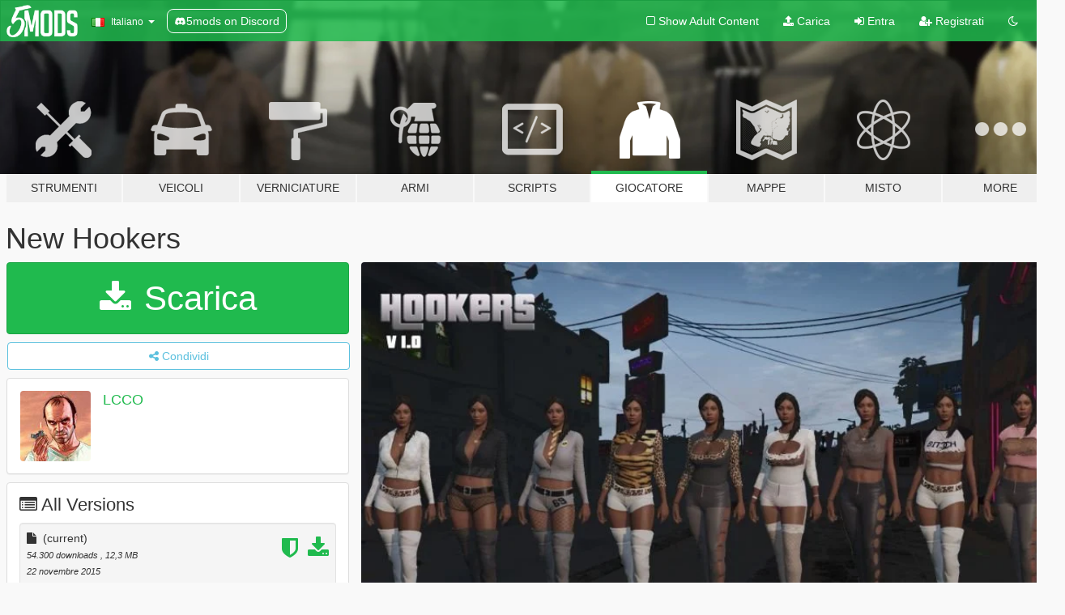

--- FILE ---
content_type: text/html; charset=utf-8
request_url: https://it.gta5-mods.com/player/hookers
body_size: 12513
content:

<!DOCTYPE html>
<html lang="it" dir="ltr">
<head>
	<title>
		New Hookers - GTA5-Mods.com
	</title>


	<meta charset="utf-8">
	<meta name="viewport" content="width=320, initial-scale=1.0, maximum-scale=1.0">
	<meta http-equiv="X-UA-Compatible" content="IE=edge">
	<meta name="msapplication-config" content="none">
	<meta name="theme-color" content="#20ba4e">
	<meta name="msapplication-navbutton-color" content="#20ba4e">
	<meta name="apple-mobile-web-app-capable" content="yes">
	<meta name="apple-mobile-web-app-status-bar-style" content="#20ba4e">
	<meta name="csrf-param" content="authenticity_token" />
<meta name="csrf-token" content="ThV0qIVu6TljA8QGJCIkVhsuOWoOarJ6EEqkYRZeb4wnqEl0x9yQHJzYS3y+NGjrTt/I7vBTfqMZGSm6hXO0KQ==" />
	    <!--suppress ALL -->

    <meta property="og:url" content="https://it.gta5-mods.com/player/hookers">
    <meta property="og:title" content="New Hookers">
    <meta property="og:description" content="TEXTURE MOD for s_f_y_hooker_03  - retextured all clothes - some skin textures are not perfectly adjusted   USE OPEN IV  &amp;gt; copy &amp;amp; replace the downloaded file  GTA V\update\x64\dlcpacks\mppatchesng\dlc.rpf\x64\models\cdimages\mppatches.rpf\  Backup included  Enjoy :)">
    <meta property="og:site_name" content="GTA5-Mods.com">
    <meta property="og:image" content="https://img.gta5-mods.com/q75/images/hookers/f2fb9e-coverr 01.JPG">

    <meta name="twitter:card" content="summary_large_image">
    <meta name="twitter:site" content="@5mods">
    <meta name="twitter:title" content="New Hookers">
    <meta name="twitter:description" content="TEXTURE MOD for s_f_y_hooker_03  - retextured all clothes - some skin textures are not perfectly adjusted   USE OPEN IV  &amp;gt; copy &amp;amp; replace the downloaded file  GTA V\update\x64\dlcpacks\mppatchesng\dlc.rpf\x64\models\cdimages\mppatches.rpf\  Backup included  Enjoy :)">
    <meta name="twitter:image" content="https://img.gta5-mods.com/q75/images/hookers/f2fb9e-coverr 01.JPG">


	<link rel="shortcut icon" type="image/x-icon" href="https://images.gta5-mods.com/icons/favicon.png">
	<link rel="stylesheet" media="screen" href="/assets/application-7e510725ebc5c55e88a9fd87c027a2aa9e20126744fbac89762e0fd54819c399.css" />
	    <link rel="alternate" hreflang="id" href="https://id.gta5-mods.com/player/hookers">
    <link rel="alternate" hreflang="ms" href="https://ms.gta5-mods.com/player/hookers">
    <link rel="alternate" hreflang="bg" href="https://bg.gta5-mods.com/player/hookers">
    <link rel="alternate" hreflang="ca" href="https://ca.gta5-mods.com/player/hookers">
    <link rel="alternate" hreflang="cs" href="https://cs.gta5-mods.com/player/hookers">
    <link rel="alternate" hreflang="da" href="https://da.gta5-mods.com/player/hookers">
    <link rel="alternate" hreflang="de" href="https://de.gta5-mods.com/player/hookers">
    <link rel="alternate" hreflang="el" href="https://el.gta5-mods.com/player/hookers">
    <link rel="alternate" hreflang="en" href="https://www.gta5-mods.com/player/hookers">
    <link rel="alternate" hreflang="es" href="https://es.gta5-mods.com/player/hookers">
    <link rel="alternate" hreflang="fr" href="https://fr.gta5-mods.com/player/hookers">
    <link rel="alternate" hreflang="gl" href="https://gl.gta5-mods.com/player/hookers">
    <link rel="alternate" hreflang="ko" href="https://ko.gta5-mods.com/player/hookers">
    <link rel="alternate" hreflang="hi" href="https://hi.gta5-mods.com/player/hookers">
    <link rel="alternate" hreflang="it" href="https://it.gta5-mods.com/player/hookers">
    <link rel="alternate" hreflang="hu" href="https://hu.gta5-mods.com/player/hookers">
    <link rel="alternate" hreflang="mk" href="https://mk.gta5-mods.com/player/hookers">
    <link rel="alternate" hreflang="nl" href="https://nl.gta5-mods.com/player/hookers">
    <link rel="alternate" hreflang="nb" href="https://no.gta5-mods.com/player/hookers">
    <link rel="alternate" hreflang="pl" href="https://pl.gta5-mods.com/player/hookers">
    <link rel="alternate" hreflang="pt-BR" href="https://pt.gta5-mods.com/player/hookers">
    <link rel="alternate" hreflang="ro" href="https://ro.gta5-mods.com/player/hookers">
    <link rel="alternate" hreflang="ru" href="https://ru.gta5-mods.com/player/hookers">
    <link rel="alternate" hreflang="sl" href="https://sl.gta5-mods.com/player/hookers">
    <link rel="alternate" hreflang="fi" href="https://fi.gta5-mods.com/player/hookers">
    <link rel="alternate" hreflang="sv" href="https://sv.gta5-mods.com/player/hookers">
    <link rel="alternate" hreflang="vi" href="https://vi.gta5-mods.com/player/hookers">
    <link rel="alternate" hreflang="tr" href="https://tr.gta5-mods.com/player/hookers">
    <link rel="alternate" hreflang="uk" href="https://uk.gta5-mods.com/player/hookers">
    <link rel="alternate" hreflang="zh-CN" href="https://zh.gta5-mods.com/player/hookers">

  <script src="/javascripts/ads.js"></script>

		<!-- Nexus Google Tag Manager -->
		<script nonce="true">
//<![CDATA[
				window.dataLayer = window.dataLayer || [];

						window.dataLayer.push({
								login_status: 'Guest',
								user_id: undefined,
								gta5mods_id: undefined,
						});

//]]>
</script>
		<script nonce="true">
//<![CDATA[
				(function(w,d,s,l,i){w[l]=w[l]||[];w[l].push({'gtm.start':
				new Date().getTime(),event:'gtm.js'});var f=d.getElementsByTagName(s)[0],
				j=d.createElement(s),dl=l!='dataLayer'?'&l='+l:'';j.async=true;j.src=
				'https://www.googletagmanager.com/gtm.js?id='+i+dl;f.parentNode.insertBefore(j,f);
				})(window,document,'script','dataLayer','GTM-KCVF2WQ');

//]]>
</script>		<!-- End Nexus Google Tag Manager -->
</head>
<body class=" it">
	<!-- Google Tag Manager (noscript) -->
	<noscript><iframe src="https://www.googletagmanager.com/ns.html?id=GTM-KCVF2WQ"
										height="0" width="0" style="display:none;visibility:hidden"></iframe></noscript>
	<!-- End Google Tag Manager (noscript) -->

<div id="page-cover"></div>
<div id="page-loading">
	<span class="graphic"></span>
	<span class="message">Caricamento...</span>
</div>

<div id="page-cover"></div>

<nav id="main-nav" class="navbar navbar-default">
  <div class="container">
    <div class="navbar-header">
      <a class="navbar-brand" href="/"></a>

      <ul class="nav navbar-nav">
        <li id="language-dropdown" class="dropdown">
          <a href="#language" class="dropdown-toggle" data-toggle="dropdown">
            <span class="famfamfam-flag-it icon"></span>&nbsp;
            <span class="language-name">Italiano</span>
            <span class="caret"></span>
          </a>

          <ul class="dropdown-menu dropdown-menu-with-footer">
                <li>
                  <a href="https://id.gta5-mods.com/player/hookers">
                    <span class="famfamfam-flag-id"></span>
                    <span class="language-name">Bahasa Indonesia</span>
                  </a>
                </li>
                <li>
                  <a href="https://ms.gta5-mods.com/player/hookers">
                    <span class="famfamfam-flag-my"></span>
                    <span class="language-name">Bahasa Melayu</span>
                  </a>
                </li>
                <li>
                  <a href="https://bg.gta5-mods.com/player/hookers">
                    <span class="famfamfam-flag-bg"></span>
                    <span class="language-name">Български</span>
                  </a>
                </li>
                <li>
                  <a href="https://ca.gta5-mods.com/player/hookers">
                    <span class="famfamfam-flag-catalonia"></span>
                    <span class="language-name">Català</span>
                  </a>
                </li>
                <li>
                  <a href="https://cs.gta5-mods.com/player/hookers">
                    <span class="famfamfam-flag-cz"></span>
                    <span class="language-name">Čeština</span>
                  </a>
                </li>
                <li>
                  <a href="https://da.gta5-mods.com/player/hookers">
                    <span class="famfamfam-flag-dk"></span>
                    <span class="language-name">Dansk</span>
                  </a>
                </li>
                <li>
                  <a href="https://de.gta5-mods.com/player/hookers">
                    <span class="famfamfam-flag-de"></span>
                    <span class="language-name">Deutsch</span>
                  </a>
                </li>
                <li>
                  <a href="https://el.gta5-mods.com/player/hookers">
                    <span class="famfamfam-flag-gr"></span>
                    <span class="language-name">Ελληνικά</span>
                  </a>
                </li>
                <li>
                  <a href="https://www.gta5-mods.com/player/hookers">
                    <span class="famfamfam-flag-gb"></span>
                    <span class="language-name">English</span>
                  </a>
                </li>
                <li>
                  <a href="https://es.gta5-mods.com/player/hookers">
                    <span class="famfamfam-flag-es"></span>
                    <span class="language-name">Español</span>
                  </a>
                </li>
                <li>
                  <a href="https://fr.gta5-mods.com/player/hookers">
                    <span class="famfamfam-flag-fr"></span>
                    <span class="language-name">Français</span>
                  </a>
                </li>
                <li>
                  <a href="https://gl.gta5-mods.com/player/hookers">
                    <span class="famfamfam-flag-es-gl"></span>
                    <span class="language-name">Galego</span>
                  </a>
                </li>
                <li>
                  <a href="https://ko.gta5-mods.com/player/hookers">
                    <span class="famfamfam-flag-kr"></span>
                    <span class="language-name">한국어</span>
                  </a>
                </li>
                <li>
                  <a href="https://hi.gta5-mods.com/player/hookers">
                    <span class="famfamfam-flag-in"></span>
                    <span class="language-name">हिन्दी</span>
                  </a>
                </li>
                <li>
                  <a href="https://it.gta5-mods.com/player/hookers">
                    <span class="famfamfam-flag-it"></span>
                    <span class="language-name">Italiano</span>
                  </a>
                </li>
                <li>
                  <a href="https://hu.gta5-mods.com/player/hookers">
                    <span class="famfamfam-flag-hu"></span>
                    <span class="language-name">Magyar</span>
                  </a>
                </li>
                <li>
                  <a href="https://mk.gta5-mods.com/player/hookers">
                    <span class="famfamfam-flag-mk"></span>
                    <span class="language-name">Македонски</span>
                  </a>
                </li>
                <li>
                  <a href="https://nl.gta5-mods.com/player/hookers">
                    <span class="famfamfam-flag-nl"></span>
                    <span class="language-name">Nederlands</span>
                  </a>
                </li>
                <li>
                  <a href="https://no.gta5-mods.com/player/hookers">
                    <span class="famfamfam-flag-no"></span>
                    <span class="language-name">Norsk</span>
                  </a>
                </li>
                <li>
                  <a href="https://pl.gta5-mods.com/player/hookers">
                    <span class="famfamfam-flag-pl"></span>
                    <span class="language-name">Polski</span>
                  </a>
                </li>
                <li>
                  <a href="https://pt.gta5-mods.com/player/hookers">
                    <span class="famfamfam-flag-br"></span>
                    <span class="language-name">Português do Brasil</span>
                  </a>
                </li>
                <li>
                  <a href="https://ro.gta5-mods.com/player/hookers">
                    <span class="famfamfam-flag-ro"></span>
                    <span class="language-name">Română</span>
                  </a>
                </li>
                <li>
                  <a href="https://ru.gta5-mods.com/player/hookers">
                    <span class="famfamfam-flag-ru"></span>
                    <span class="language-name">Русский</span>
                  </a>
                </li>
                <li>
                  <a href="https://sl.gta5-mods.com/player/hookers">
                    <span class="famfamfam-flag-si"></span>
                    <span class="language-name">Slovenščina</span>
                  </a>
                </li>
                <li>
                  <a href="https://fi.gta5-mods.com/player/hookers">
                    <span class="famfamfam-flag-fi"></span>
                    <span class="language-name">Suomi</span>
                  </a>
                </li>
                <li>
                  <a href="https://sv.gta5-mods.com/player/hookers">
                    <span class="famfamfam-flag-se"></span>
                    <span class="language-name">Svenska</span>
                  </a>
                </li>
                <li>
                  <a href="https://vi.gta5-mods.com/player/hookers">
                    <span class="famfamfam-flag-vn"></span>
                    <span class="language-name">Tiếng Việt</span>
                  </a>
                </li>
                <li>
                  <a href="https://tr.gta5-mods.com/player/hookers">
                    <span class="famfamfam-flag-tr"></span>
                    <span class="language-name">Türkçe</span>
                  </a>
                </li>
                <li>
                  <a href="https://uk.gta5-mods.com/player/hookers">
                    <span class="famfamfam-flag-ua"></span>
                    <span class="language-name">Українська</span>
                  </a>
                </li>
                <li>
                  <a href="https://zh.gta5-mods.com/player/hookers">
                    <span class="famfamfam-flag-cn"></span>
                    <span class="language-name">中文</span>
                  </a>
                </li>
          </ul>
        </li>
        <li class="discord-link">
          <a href="https://discord.gg/2PR7aMzD4U" target="_blank" rel="noreferrer">
            <img src="https://images.gta5-mods.com/site/discord-header.svg" height="15px" alt="">
            <span>5mods on Discord</span>
          </a>
        </li>
      </ul>
    </div>

    <ul class="nav navbar-nav navbar-right">
        <li>
          <a href="/adult_filter" title="Light mode">
              <span class="fa fa-square-o"></span>
            <span>Show Adult <span class="adult-filter__content-text">Content</span></span>
          </a>
        </li>
      <li class="hidden-xs">
        <a href="/upload">
          <span class="icon fa fa-upload"></span>
          Carica
        </a>
      </li>

        <li>
          <a href="/login?r=/player/hookers">
            <span class="icon fa fa-sign-in"></span>
            <span class="login-text">Entra</span>
          </a>
        </li>

        <li class="hidden-xs">
          <a href="/register?r=/player/hookers">
            <span class="icon fa fa-user-plus"></span>
            Registrati
          </a>
        </li>

        <li>
            <a href="/dark_mode" title="Dark mode">
              <span class="fa fa-moon-o"></span>
            </a>
        </li>

      <li id="search-dropdown">
        <a href="#search" class="dropdown-toggle" data-toggle="dropdown">
          <span class="fa fa-search"></span>
        </a>

        <div class="dropdown-menu">
          <div class="form-inline">
            <div class="form-group">
              <div class="input-group">
                <div class="input-group-addon"><span  class="fa fa-search"></span></div>
                <input type="text" class="form-control" placeholder="Cerca mod su GTA 5">
              </div>
            </div>
            <button type="submit" class="btn btn-primary">
              Cerca
            </button>
          </div>
        </div>
      </li>
    </ul>
  </div>
</nav>

<div id="banner" class="player">
  <div class="container hidden-xs">
    <div id="intro">
      <h1 class="styled">Benvenuto su GTA5-Mods.com</h1>
      <p>Select one of the following categories to start browsing the latest GTA 5 PC mods:</p>
    </div>
  </div>

  <div class="container">
    <ul id="navigation" class="clearfix it">
        <li class="tools ">
          <a href="/tools">
            <span class="icon-category"></span>
            <span class="label-border"></span>
            <span class="label-category ">
              <span>Strumenti</span>
            </span>
          </a>
        </li>
        <li class="vehicles ">
          <a href="/vehicles">
            <span class="icon-category"></span>
            <span class="label-border"></span>
            <span class="label-category ">
              <span>Veicoli</span>
            </span>
          </a>
        </li>
        <li class="paintjobs ">
          <a href="/paintjobs">
            <span class="icon-category"></span>
            <span class="label-border"></span>
            <span class="label-category md-small">
              <span>Verniciature</span>
            </span>
          </a>
        </li>
        <li class="weapons ">
          <a href="/weapons">
            <span class="icon-category"></span>
            <span class="label-border"></span>
            <span class="label-category ">
              <span>Armi</span>
            </span>
          </a>
        </li>
        <li class="scripts ">
          <a href="/scripts">
            <span class="icon-category"></span>
            <span class="label-border"></span>
            <span class="label-category ">
              <span>Scripts</span>
            </span>
          </a>
        </li>
        <li class="player active">
          <a href="/player">
            <span class="icon-category"></span>
            <span class="label-border"></span>
            <span class="label-category ">
              <span>Giocatore</span>
            </span>
          </a>
        </li>
        <li class="maps ">
          <a href="/maps">
            <span class="icon-category"></span>
            <span class="label-border"></span>
            <span class="label-category ">
              <span>Mappe</span>
            </span>
          </a>
        </li>
        <li class="misc ">
          <a href="/misc">
            <span class="icon-category"></span>
            <span class="label-border"></span>
            <span class="label-category ">
              <span>Misto</span>
            </span>
          </a>
        </li>
      <li id="more-dropdown" class="more dropdown">
        <a href="#more" class="dropdown-toggle" data-toggle="dropdown">
          <span class="icon-category"></span>
          <span class="label-border"></span>
          <span class="label-category ">
            <span>More</span>
          </span>
        </a>

        <ul class="dropdown-menu pull-right">
          <li>
            <a href="http://www.gta5cheats.com" target="_blank">
              <span class="fa fa-external-link"></span>
              GTA 5 Cheats
            </a>
          </li>
        </ul>
      </li>
    </ul>
  </div>
</div>

<div id="content">
  


<div id="file" class="container" data-user-file-id="12129">
  <div class="clearfix">

    <h1>
      
      New Hookers
      <span class="version"></span>

    </h1>
  </div>


    <div id="file-container" class="row">
      <div class="col-sm-5 col-lg-4">

          <a href="/player/hookers/download/24321" class="btn btn-primary btn-download" >
            <span class="fa fa-download"></span>
            Scarica
          </a>

        <div class="file-actions">

          <div class="row">
            <div class="col-xs-12 share-container">
              <div id="share-list">
                <ul>
                  <li>
                    <a href="#share-facebook" class="facebook" title="Condividi su Facebook">
                      <span class="fa fa-facebook"></span>
                    </a>
                  </li>
                  <li>
                    <a href="#share-twitter" class="twitter" title="Condividi su Twitter" data-text="New Hookers">
                      <span class="fa fa-twitter"></span>
                    </a>
                  </li>
                  <li>
                    <a href="#share-vk" class="vk" title="Condividi su VKontakte">
                      <span class="fa fa-vk"></span>
                    </a>
                  </li>
                </ul>
              </div>

              <button class="btn btn-o-info btn-block">
                <span class="fa fa-share-alt "></span>
                <span>Condividi</span>
              </button>
            </div>

          </div>
        </div>
        <div class="panel panel-default">
          <div class="panel-body">
            <div class="user-panel row">
              <div class="col-xs-3">
                <a href="/users/LCCO">
                  <img class="img-responsive" src="https://img.gta5-mods.com/q75-w100-h100-cfill/avatars/presets/trevor2.jpg" alt="Trevor2" />
                </a>
              </div>
              <div class="col-xs-9">
                <a class="username" href="/users/LCCO">LCCO</a>
                  <br/>
                  <div class="user-social">
                    












                  </div>

                  


              </div>
            </div>
          </div>
        </div>

          <div class="panel panel-default hidden-xs">
            <div class="panel-body">
  <h3 class="mt-0">
    <i class="fa fa-list-alt"></i>
    <span class="translation_missing" title="translation missing: it.user_file.all_versions">All Versions</span>
  </h3>
      <div class="well pull-left file-version-container ">
        <div class="pull-left">
          <i class="fa fa-file"></i>&nbsp; <span>(current)</span>
          <p>
            <span class="num-downloads">54.300 downloads <span class="file-size">, 12,3 MB</span></span>
            <br/><span class="num-downloads">22 novembre 2015</span>
          </p>
        </div>
        <div class="pull-right" >
                  <a target="_blank" href="https://www.virustotal.com/file/47d51fca2e6a2c01c94b80f95342422a45b18319f1ad3c7cedee58ed96f8bfb1/analysis/1465023625/"><i data-container="body" data-trigger="hover" data-toggle="popover" data-placement="top" data-html="true" data-title="<b class='color-success'>This file is safe <i class='fa fa-check-circle-o'></i></b>" data-content="<i>This file has been scanned for viruses and is safe to download.</i>" class="fa fa-shield vt-version"></i></a>

              <a target="_blank" href="/player/hookers/download/24321"><i class="fa fa-download download-version"></i></a>
        </div>
      </div>
</div>
          </div>


        <div class="file-list">

              <div class="col-xs-12 hidden-xs">
                <h4>More mods in <i><a href="/player">player</a></i> category:</h4>
                  
<div class="file-list-obj">
  <a href="/player/hungry-worm" title="Hungry Worm" class="preview empty">

    <img title="Hungry Worm" class="img-responsive" alt="Hungry Worm" src="https://img.gta5-mods.com/q75-w500-h333-cfill/images/hungry-worm/8da2cb-HungryWormgta5.jpg" />

      <ul class="categories">
            <li>Skin</li>
            <li>Add-On</li>
      </ul>

      <div class="stats">
        <div>
        </div>
        <div>
          <span title="6 Downloads">
            <span class="fa fa-download"></span> 6
          </span>
          <span class="stats-likes" title="0 mi piace">
            <span class="fa fa-thumbs-up"></span> 0
          </span>
        </div>
      </div>

  </a>
  <div class="details">
    <div class="top">
      <div class="name">
        <a href="/player/hungry-worm" title="Hungry Worm">
          <span dir="ltr">Hungry Worm</span>
        </a>
      </div>
        <div class="version" dir="ltr" title="1">1</div>
    </div>
    <div class="bottom">
      <span class="bottom-by">By</span> <a href="/users/gta5newpeds" title="gta5newpeds">gta5newpeds</a>
    </div>
  </div>
</div>
                  
<div class="file-list-obj">
  <a href="/player/custom-skin-head-model" title="Custom Skin & Head Model" class="preview empty">

    <img title="Custom Skin & Head Model" class="img-responsive" alt="Custom Skin & Head Model" src="https://img.gta5-mods.com/q75-w500-h333-cfill/images/custom-skin-head-model/683283-Lotus2.png" />

      <ul class="categories">
            <li>Skin</li>
      </ul>

      <div class="stats">
        <div>
            <span title="5.0 star rating">
              <span class="fa fa-star"></span> 5.0
            </span>
        </div>
        <div>
          <span title="65 Downloads">
            <span class="fa fa-download"></span> 65
          </span>
          <span class="stats-likes" title="2 mi piace">
            <span class="fa fa-thumbs-up"></span> 2
          </span>
        </div>
      </div>

  </a>
  <div class="details">
    <div class="top">
      <div class="name">
        <a href="/player/custom-skin-head-model" title="Custom Skin & Head Model">
          <span dir="ltr">Custom Skin & Head Model</span>
        </a>
      </div>
    </div>
    <div class="bottom">
      <span class="bottom-by">By</span> <a href="/users/TheLotus" title="TheLotus">TheLotus</a>
    </div>
  </div>
</div>
                  
<div class="file-list-obj">
  <a href="/player/foldover-waist-flare-pants-mp-female" title="Foldover waist flare pants MP Female" class="preview empty">

    <img title="Foldover waist flare pants MP Female" class="img-responsive" alt="Foldover waist flare pants MP Female" src="https://img.gta5-mods.com/q75-w500-h333-cfill/images/foldover-waist-flare-pants-mp-female/4baf4c-52353.png" />

      <ul class="categories">
            <li>Clothing</li>
      </ul>

      <div class="stats">
        <div>
            <span title="5.0 star rating">
              <span class="fa fa-star"></span> 5.0
            </span>
        </div>
        <div>
          <span title="124 Downloads">
            <span class="fa fa-download"></span> 124
          </span>
          <span class="stats-likes" title="4 mi piace">
            <span class="fa fa-thumbs-up"></span> 4
          </span>
        </div>
      </div>

  </a>
  <div class="details">
    <div class="top">
      <div class="name">
        <a href="/player/foldover-waist-flare-pants-mp-female" title="Foldover waist flare pants MP Female">
          <span dir="ltr">Foldover waist flare pants MP Female</span>
        </a>
      </div>
    </div>
    <div class="bottom">
      <span class="bottom-by">By</span> <a href="/users/eazzymods" title="eazzymods">eazzymods</a>
    </div>
  </div>
</div>
                  
<div class="file-list-obj">
  <a href="/player/amanda-safehouse-in-the-hills" title="Older Amanda - Safehouse In The Hills" class="preview empty">

    <img title="Older Amanda - Safehouse In The Hills" class="img-responsive" alt="Older Amanda - Safehouse In The Hills" src="https://img.gta5-mods.com/q75-w500-h333-cfill/images/amanda-safehouse-in-the-hills/7586a9-image3.png" />

      <ul class="categories">
            <li>Clothing</li>
            <li>Skin</li>
      </ul>

      <div class="stats">
        <div>
            <span title="5.0 star rating">
              <span class="fa fa-star"></span> 5.0
            </span>
        </div>
        <div>
          <span title="118 Downloads">
            <span class="fa fa-download"></span> 118
          </span>
          <span class="stats-likes" title="3 mi piace">
            <span class="fa fa-thumbs-up"></span> 3
          </span>
        </div>
      </div>

  </a>
  <div class="details">
    <div class="top">
      <div class="name">
        <a href="/player/amanda-safehouse-in-the-hills" title="Older Amanda - Safehouse In The Hills">
          <span dir="ltr">Older Amanda - Safehouse In The Hills</span>
        </a>
      </div>
    </div>
    <div class="bottom">
      <span class="bottom-by">By</span> <a href="/users/candyxblaze" title="candyxblaze">candyxblaze</a>
    </div>
  </div>
</div>
                  
<div class="file-list-obj">
  <a href="/player/skins-grouping-sas-cs2-add-on" title="Skins grouping "SAS" CS2 [Add-On]" class="preview empty">

    <img title="Skins grouping &quot;SAS&quot; CS2 [Add-On]" class="img-responsive" alt="Skins grouping &quot;SAS&quot; CS2 [Add-On]" src="https://img.gta5-mods.com/q75-w500-h333-cfill/images/skins-grouping-sas-cs2-add-on/e05d26-1.jpg" />

      <ul class="categories">
            <li>Franklin</li>
            <li>Michael</li>
            <li>Clothing</li>
            <li>Skin</li>
            <li>Add-On</li>
            <li>Mask</li>
            <li>USA</li>
            <li>Europe</li>
      </ul>

      <div class="stats">
        <div>
            <span title="5.0 star rating">
              <span class="fa fa-star"></span> 5.0
            </span>
        </div>
        <div>
          <span title="122 Downloads">
            <span class="fa fa-download"></span> 122
          </span>
          <span class="stats-likes" title="7 mi piace">
            <span class="fa fa-thumbs-up"></span> 7
          </span>
        </div>
      </div>

  </a>
  <div class="details">
    <div class="top">
      <div class="name">
        <a href="/player/skins-grouping-sas-cs2-add-on" title="Skins grouping "SAS" CS2 [Add-On]">
          <span dir="ltr">Skins grouping "SAS" CS2 [Add-On]</span>
        </a>
      </div>
    </div>
    <div class="bottom">
      <span class="bottom-by">By</span> <a href="/users/Chunya_Skub" title="Chunya_Skub">Chunya_Skub</a>
    </div>
  </div>
</div>
              </div>
        </div>
      </div>

      <div class="col-sm-7 col-lg-8">
          <div id="file-media">
            <!-- Cover Media -->
            <div class="text-center">

                <a target="_blank" class="thumbnail mfp-image cover-media" title="New Hookers" href="https://img.gta5-mods.com/q95/images/hookers/f2fb9e-coverr 01.JPG"><img class="img-responsive" src="https://img.gta5-mods.com/q85-w800/images/hookers/f2fb9e-coverr 01.JPG" alt="F2fb9e coverr 01" /></a>
            </div>

            <!-- Remaining Media -->
          </div>

        <h3 class="clearfix" dir="auto">
          <div class="pull-left file-stats">
            <i class="fa fa-cloud-download pull-left download-icon"></i>
            <div class="file-stat file-downloads pull-left">
              <span class="num-downloads">54.300</span>
              <label>Downloads</label>
            </div>
            <i class="fa fa-thumbs-o-up pull-left like-icon"></i>
            <div class="file-stat file-likes pull-left">
              <span class="num-likes">443</span>
              <label>mi piace</label>
            </div>
          </div>

                <span class="comment-average-container pull-right">
                    <span class="comment-average-rating" data-rating="4.73"></span>
                    <label>4.73 / 5 stelle (13 voti)</label>
                </span>
        </h3>
        <div id="featured-comment">
          <ul class="media-list pinned-comments">
            
          </ul>
        </div>
        <div class="visible-xs-block">
          <div class="panel panel-default">
            <div class="panel-body">
              <div class="file-description">
                      <span class="description-body description-collapsed" dir="auto">
                        TEXTURE MOD for s_f_y_hooker_03<br/><br/>- retextured all clothes<br/>- some skin textures are not perfectly adjusted <br/><br/>USE OPEN IV<br/><br/>&gt; copy &amp; replace the downloaded file<br/><br/>GTA V\update\x64\dlcpacks\mppatchesng\dlc.rpf\x64\models\cdimages\mppatches.rpf\<br/><br/>Backup included<br/><br/>Enjoy :)
                        <div class="read-more-button-container">
                          <div class="read-more-gradient"></div>
                          <div class="read-more-button">Show Full Description</div>
                        </div>
                      </span>
              </div>
                <div id=tag-list>
                    <div>
                      <a href="/all/tags/clothing/most-downloaded">
                            <span class="label label-default">
                              <span class="fa fa-tag"></span>
                              Clothing
                            </span>
                      </a>
                    </div>
                    <div>
                      <a href="/all/tags/skin/most-downloaded">
                            <span class="label label-default">
                              <span class="fa fa-tag"></span>
                              Skin
                            </span>
                      </a>
                    </div>
                </div>


              <div id="file-dates">

                <br/>
                <small title="dom 22 nov 2015, 20:18:26 +0000">
                  <strong>Primo Caricamento:</strong>
                  22 novembre 2015
                  
                </small>

                  <br/>
                  <small title="dom 22 nov 2015, 23:01:34 +0000">
                    <strong>Ultimo Aggiornamento:</strong>
                    22 novembre 2015
                  </small>

                  <br/>
                  <small title="gio 15 gen 2026, 17:10:25 +0000">
                    <strong>Last Downloaded:</strong>
                    10 hours ago
                  </small>
              </div>
            </div>
          </div>

          <div class="panel panel-default visible-xs-block">
            <div class="panel-body">
  <h3 class="mt-0">
    <i class="fa fa-list-alt"></i>
    <span class="translation_missing" title="translation missing: it.user_file.all_versions">All Versions</span>
  </h3>
      <div class="well pull-left file-version-container ">
        <div class="pull-left">
          <i class="fa fa-file"></i>&nbsp; <span>(current)</span>
          <p>
            <span class="num-downloads">54.300 downloads <span class="file-size">, 12,3 MB</span></span>
            <br/><span class="num-downloads">22 novembre 2015</span>
          </p>
        </div>
        <div class="pull-right" >
                  <a target="_blank" href="https://www.virustotal.com/file/47d51fca2e6a2c01c94b80f95342422a45b18319f1ad3c7cedee58ed96f8bfb1/analysis/1465023625/"><i data-container="body" data-trigger="hover" data-toggle="popover" data-placement="top" data-html="true" data-title="<b class='color-success'>This file is safe <i class='fa fa-check-circle-o'></i></b>" data-content="<i>This file has been scanned for viruses and is safe to download.</i>" class="fa fa-shield vt-version"></i></a>

              <a target="_blank" href="/player/hookers/download/24321"><i class="fa fa-download download-version"></i></a>
        </div>
      </div>
</div>
          </div>

          <h3 class="clearfix comments-stats" dir="auto">
              <span class="pull-left">
                  <span class="num-comments" data-count="34">34 Commenti</span>
              </span>
          </h3>
          <div id="comments_mobile"></div>

          <div class="file-list">
          </div>

        </div>

        <div class="hidden-xs">

          <ul class="nav nav-tabs" role="tablist">
              <li role="presentation" class="active">
                <a class="url-push" href="#description_tab" aria-controls="home" role="tab" data-toggle="tab">
                  <i class="fa fa-file-text-o"></i>
                  &nbsp;Description
                </a>
              </li>
              <li role="presentation">
                <a class="url-push" href="#comments_tab" aria-controls="profile" role="tab" data-toggle="tab">
                  <i class="fa fa-comments-o"></i>
                  &nbsp;Comments (34)
                </a>
              </li>
          </ul>

          <div class="tab-content">

            <!-- Default / Description Tab -->
            <div role="tabpanel" class="tab-pane  active " id="description_tab">
              <div class="panel panel-default" style="margin-top: 8px">
                <div class="panel-body">
                  <div class="file-description">
                        <span class="description-body " dir="auto">
                          TEXTURE MOD for s_f_y_hooker_03<br/><br/>- retextured all clothes<br/>- some skin textures are not perfectly adjusted <br/><br/>USE OPEN IV<br/><br/>&gt; copy &amp; replace the downloaded file<br/><br/>GTA V\update\x64\dlcpacks\mppatchesng\dlc.rpf\x64\models\cdimages\mppatches.rpf\<br/><br/>Backup included<br/><br/>Enjoy :)
                        </span>
                  </div>
                <div id=tag-list>
                    <div>
                      <a href="/all/tags/clothing/most-downloaded">
                            <span class="label label-default">
                              <span class="fa fa-tag"></span>
                              Clothing
                            </span>
                      </a>
                    </div>
                    <div>
                      <a href="/all/tags/skin/most-downloaded">
                            <span class="label label-default">
                              <span class="fa fa-tag"></span>
                              Skin
                            </span>
                      </a>
                    </div>
                </div>


                  <div id="file-dates">

                    <br/>
                    <small title="dom 22 nov 2015, 20:18:26 +0000">
                      <strong>Primo Caricamento:</strong>
                      22 novembre 2015
                      
                    </small>

                      <br/>
                      <small title="dom 22 nov 2015, 23:01:34 +0000">
                        <strong>Ultimo Aggiornamento:</strong>
                        22 novembre 2015
                      </small>

                      <br/>
                      <small title="gio 15 gen 2026, 17:10:25 +0000">
                        <strong>Last Downloaded:</strong>
                        10 hours ago
                      </small>
                  </div>
                </div>
              </div>
            </div>

            <!-- Comments Tab -->
            <div role="tabpanel" class="tab-pane " id="comments_tab">
              <div id="comments">
                <ul class="media-list pinned-comments">
                 

                </ul>

                  <div class="text-center">
                    <button class="view-more btn btn-o-primary btn-block btn-sm">
                      Mostra 14 commenti precedenti
                    </button>
                  </div>

                <ul class="media-list comments-list">
                  
    <li id="comment-285137" class="comment media " data-comment-id="285137" data-username="JUANPC_MCMENU" data-mentions="[]">
      <div class="media-left">
        <a href="/users/JUANPC_MCMENU"><img class="media-object" src="https://img.gta5-mods.com/q75-w100-h100-cfill/avatars/31417/7e6d66-5ff553e1-0ffe-48bf-8cde-49a10641ebd3 - copia.jpg" alt="7e6d66 5ff553e1 0ffe 48bf 8cde 49a10641ebd3   copia" /></a>
      </div>
      <div class="media-body">
        <div class="panel panel-default">
          <div class="panel-body">
            <div class="media-heading clearfix">
              <div class="pull-left flip" dir="auto">
                <a href="/users/JUANPC_MCMENU">JUANPC_MCMENU</a>
                    
              </div>
              <div class="pull-right flip">
                

                <span class="comment-rating" data-rating="5.0"></span>
              </div>
            </div>

            <div class="comment-text " dir="auto"><p>YEEESSS!
</p></div>

            <div class="media-details clearfix">
              <div class="row">
                <div class="col-md-8 text-left flip">


                  

                  
                </div>
                <div class="col-md-4 text-right flip" title="mer 02 dic 2015, 22:12:54 +0000">02 dicembre 2015</div>
              </div>
            </div>
          </div>
        </div>
      </div>
    </li>

    <li id="comment-437991" class="comment media " data-comment-id="437991" data-username="TheDivineHustle" data-mentions="[]">
      <div class="media-left">
        <a href="/users/TheDivineHustle"><img class="media-object" src="https://img.gta5-mods.com/q75-w100-h100-cfill/avatars/presets/bugstars2.jpg" alt="Bugstars2" /></a>
      </div>
      <div class="media-body">
        <div class="panel panel-default">
          <div class="panel-body">
            <div class="media-heading clearfix">
              <div class="pull-left flip" dir="auto">
                <a href="/users/TheDivineHustle">TheDivineHustle</a>
                    
              </div>
              <div class="pull-right flip">
                

                <span class="comment-rating" data-rating="5.0"></span>
              </div>
            </div>

            <div class="comment-text " dir="auto"><p>...</p></div>

            <div class="media-details clearfix">
              <div class="row">
                <div class="col-md-8 text-left flip">


                  

                  
                </div>
                <div class="col-md-4 text-right flip" title="sab 02 apr 2016, 01:28:24 +0000">02 aprile 2016</div>
              </div>
            </div>
          </div>
        </div>
      </div>
    </li>

    <li id="comment-595004" class="comment media " data-comment-id="595004" data-username="YoungCriz" data-mentions="[]">
      <div class="media-left">
        <a href="/users/YoungCriz"><img class="media-object" src="https://img.gta5-mods.com/q75-w100-h100-cfill/avatars/161721/950e36-EdDxrRCXgAAJTRW.jpeg" alt="950e36 eddxrrcxgaajtrw" /></a>
      </div>
      <div class="media-body">
        <div class="panel panel-default">
          <div class="panel-body">
            <div class="media-heading clearfix">
              <div class="pull-left flip" dir="auto">
                <a href="/users/YoungCriz">YoungCriz</a>
                    
              </div>
              <div class="pull-right flip">
                

                
              </div>
            </div>

            <div class="comment-text " dir="auto"><p>why they all black what the fuck?</p></div>

            <div class="media-details clearfix">
              <div class="row">
                <div class="col-md-8 text-left flip">


                  

                  
                </div>
                <div class="col-md-4 text-right flip" title="ven 29 lug 2016, 23:27:58 +0000">29 luglio 2016</div>
              </div>
            </div>
          </div>
        </div>
      </div>
    </li>

    <li id="comment-624491" class="comment media " data-comment-id="624491" data-username="KarlosGabriel" data-mentions="[]">
      <div class="media-left">
        <a href="/users/KarlosGabriel"><img class="media-object" src="https://img.gta5-mods.com/q75-w100-h100-cfill/avatars/presets/default.jpg" alt="Default" /></a>
      </div>
      <div class="media-body">
        <div class="panel panel-default">
          <div class="panel-body">
            <div class="media-heading clearfix">
              <div class="pull-left flip" dir="auto">
                <a href="/users/KarlosGabriel">KarlosGabriel</a>
                    
              </div>
              <div class="pull-right flip">
                

                
              </div>
            </div>

            <div class="comment-text " dir="auto"><p>Plz the new location?</p></div>

            <div class="media-details clearfix">
              <div class="row">
                <div class="col-md-8 text-left flip">


                  

                  
                </div>
                <div class="col-md-4 text-right flip" title="gio 18 ago 2016, 01:27:43 +0000">18 agosto 2016</div>
              </div>
            </div>
          </div>
        </div>
      </div>
    </li>

    <li id="comment-650667" class="comment media " data-comment-id="650667" data-username="animatiV" data-mentions="[]">
      <div class="media-left">
        <a href="/users/animatiV"><img class="media-object" src="https://img.gta5-mods.com/q75-w100-h100-cfill/avatars/presets/heists2.jpg" alt="Heists2" /></a>
      </div>
      <div class="media-body">
        <div class="panel panel-default">
          <div class="panel-body">
            <div class="media-heading clearfix">
              <div class="pull-left flip" dir="auto">
                <a href="/users/animatiV">animatiV</a>
                    
              </div>
              <div class="pull-right flip">
                

                
              </div>
            </div>

            <div class="comment-text " dir="auto"><p>When will v2 ?</p></div>

            <div class="media-details clearfix">
              <div class="row">
                <div class="col-md-8 text-left flip">


                  

                  
                </div>
                <div class="col-md-4 text-right flip" title="lun 05 set 2016, 23:46:08 +0000">05 settembre 2016</div>
              </div>
            </div>
          </div>
        </div>
      </div>
    </li>

    <li id="comment-741562" class="comment media " data-comment-id="741562" data-username="Bebosamuel2" data-mentions="[]">
      <div class="media-left">
        <a href="/users/Bebosamuel2"><img class="media-object" src="https://img.gta5-mods.com/q75-w100-h100-cfill/avatars/presets/default.jpg" alt="Default" /></a>
      </div>
      <div class="media-body">
        <div class="panel panel-default">
          <div class="panel-body">
            <div class="media-heading clearfix">
              <div class="pull-left flip" dir="auto">
                <a href="/users/Bebosamuel2">Bebosamuel2</a>
                    
              </div>
              <div class="pull-right flip">
                

                
              </div>
            </div>

            <div class="comment-text " dir="auto"><p>I want kiss hookers mod</p></div>

            <div class="media-details clearfix">
              <div class="row">
                <div class="col-md-8 text-left flip">


                  

                  
                </div>
                <div class="col-md-4 text-right flip" title="lun 28 nov 2016, 09:26:39 +0000">28 novembre 2016</div>
              </div>
            </div>
          </div>
        </div>
      </div>
    </li>

    <li id="comment-858728" class="comment media " data-comment-id="858728" data-username="William_Evans" data-mentions="[]">
      <div class="media-left">
        <a href="/users/William_Evans"><img class="media-object" src="https://img.gta5-mods.com/q75-w100-h100-cfill/avatars/presets/gtao35.jpg" alt="Gtao35" /></a>
      </div>
      <div class="media-body">
        <div class="panel panel-default">
          <div class="panel-body">
            <div class="media-heading clearfix">
              <div class="pull-left flip" dir="auto">
                <a href="/users/William_Evans">William_Evans</a>
                    
              </div>
              <div class="pull-right flip">
                

                
              </div>
            </div>

            <div class="comment-text " dir="auto"><p>Could you make a version just like this, but that turns her white? Thanks!</p></div>

            <div class="media-details clearfix">
              <div class="row">
                <div class="col-md-8 text-left flip">


                  

                  
                </div>
                <div class="col-md-4 text-right flip" title="dom 05 mar 2017, 02:10:46 +0000">05 marzo 2017</div>
              </div>
            </div>
          </div>
        </div>
      </div>
    </li>

    <li id="comment-1636229" class="comment media " data-comment-id="1636229" data-username="V3ry_H1GH" data-mentions="[]">
      <div class="media-left">
        <a href="/users/V3ry_H1GH"><img class="media-object" src="https://img.gta5-mods.com/q75-w100-h100-cfill/avatars/presets/gtao42.jpg" alt="Gtao42" /></a>
      </div>
      <div class="media-body">
        <div class="panel panel-default">
          <div class="panel-body">
            <div class="media-heading clearfix">
              <div class="pull-left flip" dir="auto">
                <a href="/users/V3ry_H1GH">V3ry_H1GH</a>
                    
              </div>
              <div class="pull-right flip">
                

                <span class="comment-rating" data-rating="5.0"></span>
              </div>
            </div>

            <div class="comment-text " dir="auto"><p>Wow everyones seriously mad that the hooker ped is black? I dont know if I should be offended or feel happy. I think this is a great mod and we could use more black peds!</p></div>

            <div class="media-details clearfix">
              <div class="row">
                <div class="col-md-8 text-left flip">


                  

                  
                </div>
                <div class="col-md-4 text-right flip" title="dom 21 giu 2020, 07:57:18 +0000">21 giugno 2020</div>
              </div>
            </div>
          </div>
        </div>
      </div>
    </li>

    <li id="comment-1664825" class="comment media " data-comment-id="1664825" data-username="Uniquelykay" data-mentions="[&quot;V3ry_H1GH&quot;]">
      <div class="media-left">
        <a href="/users/Uniquelykay"><img class="media-object" src="https://img.gta5-mods.com/q75-w100-h100-cfill/avatars/presets/default.jpg" alt="Default" /></a>
      </div>
      <div class="media-body">
        <div class="panel panel-default">
          <div class="panel-body">
            <div class="media-heading clearfix">
              <div class="pull-left flip" dir="auto">
                <a href="/users/Uniquelykay">Uniquelykay</a>
                    
              </div>
              <div class="pull-right flip">
                

                
              </div>
            </div>

            <div class="comment-text " dir="auto"><p><a class="mention" href="/users/V3ry_H1GH">@V3ry_H1GH</a> exactly</p></div>

            <div class="media-details clearfix">
              <div class="row">
                <div class="col-md-8 text-left flip">


                  

                  
                </div>
                <div class="col-md-4 text-right flip" title="mer 29 lug 2020, 22:00:46 +0000">29 luglio 2020</div>
              </div>
            </div>
          </div>
        </div>
      </div>
    </li>

    <li id="comment-1667354" class="comment media " data-comment-id="1667354" data-username="xwandersonx" data-mentions="[]">
      <div class="media-left">
        <a href="/users/xwandersonx"><img class="media-object" src="https://img.gta5-mods.com/q75-w100-h100-cfill/avatars/presets/default.jpg" alt="Default" /></a>
      </div>
      <div class="media-body">
        <div class="panel panel-default">
          <div class="panel-body">
            <div class="media-heading clearfix">
              <div class="pull-left flip" dir="auto">
                <a href="/users/xwandersonx">xwandersonx</a>
                    
              </div>
              <div class="pull-right flip">
                

                
              </div>
            </div>

            <div class="comment-text " dir="auto"><p>makes a mod that leaves them naked</p></div>

            <div class="media-details clearfix">
              <div class="row">
                <div class="col-md-8 text-left flip">


                  

                  
                </div>
                <div class="col-md-4 text-right flip" title="dom 02 ago 2020, 23:09:53 +0000">02 agosto 2020</div>
              </div>
            </div>
          </div>
        </div>
      </div>
    </li>

    <li id="comment-1715952" class="comment media " data-comment-id="1715952" data-username="EveryCafe44" data-mentions="[]">
      <div class="media-left">
        <a href="/users/EveryCafe44"><img class="media-object" src="https://img.gta5-mods.com/q75-w100-h100-cfill/avatars/presets/default.jpg" alt="Default" /></a>
      </div>
      <div class="media-body">
        <div class="panel panel-default">
          <div class="panel-body">
            <div class="media-heading clearfix">
              <div class="pull-left flip" dir="auto">
                <a href="/users/EveryCafe44">EveryCafe44</a>
                    
              </div>
              <div class="pull-right flip">
                

                
              </div>
            </div>

            <div class="comment-text " dir="auto"><p>I would love to know how to install this. As I really like the design choices. </p></div>

            <div class="media-details clearfix">
              <div class="row">
                <div class="col-md-8 text-left flip">


                  

                  
                </div>
                <div class="col-md-4 text-right flip" title="ven 16 ott 2020, 06:10:28 +0000">16 ottobre 2020</div>
              </div>
            </div>
          </div>
        </div>
      </div>
    </li>

    <li id="comment-1721228" class="comment media " data-comment-id="1721228" data-username="thanosyouura" data-mentions="[]">
      <div class="media-left">
        <a href="/users/thanosyouura"><img class="media-object" src="https://img.gta5-mods.com/q75-w100-h100-cfill/avatars/presets/default.jpg" alt="Default" /></a>
      </div>
      <div class="media-body">
        <div class="panel panel-default">
          <div class="panel-body">
            <div class="media-heading clearfix">
              <div class="pull-left flip" dir="auto">
                <a href="/users/thanosyouura">thanosyouura</a>
                    
              </div>
              <div class="pull-right flip">
                

                <span class="comment-rating" data-rating="5.0"></span>
              </div>
            </div>

            <div class="comment-text " dir="auto"><p>yo anyone can help me?
<br />i need hooker ymt files 01 02 03. pls help me 
<br />I deleted it accidentally</p></div>

            <div class="media-details clearfix">
              <div class="row">
                <div class="col-md-8 text-left flip">


                  

                  
                </div>
                <div class="col-md-4 text-right flip" title="sab 24 ott 2020, 16:13:25 +0000">24 ottobre 2020</div>
              </div>
            </div>
          </div>
        </div>
      </div>
    </li>

    <li id="comment-1815344" class="comment media " data-comment-id="1815344" data-username="Ghoull" data-mentions="[&quot;thanosyouura&quot;]">
      <div class="media-left">
        <a href="/users/Ghoull"><img class="media-object" src="https://img.gta5-mods.com/q75-w100-h100-cfill/avatars/1191901/f78fb8-a80451-11_11_by_kyrie0201-d83pu64.jpg" alt="F78fb8 a80451 11 11 by kyrie0201 d83pu64" /></a>
      </div>
      <div class="media-body">
        <div class="panel panel-default">
          <div class="panel-body">
            <div class="media-heading clearfix">
              <div class="pull-left flip" dir="auto">
                <a href="/users/Ghoull">Ghoull</a>
                    
              </div>
              <div class="pull-right flip">
                

                
              </div>
            </div>

            <div class="comment-text " dir="auto"><p><a class="mention" href="/users/thanosyouura">@thanosyouura</a> download it again dude</p></div>

            <div class="media-details clearfix">
              <div class="row">
                <div class="col-md-8 text-left flip">


                  

                  
                </div>
                <div class="col-md-4 text-right flip" title="ven 26 feb 2021, 16:54:33 +0000">26 febbraio 2021</div>
              </div>
            </div>
          </div>
        </div>
      </div>
    </li>

    <li id="comment-1997919" class="comment media " data-comment-id="1997919" data-username="kennb" data-mentions="[]">
      <div class="media-left">
        <a href="/users/kennb"><img class="media-object" src="https://img.gta5-mods.com/q75-w100-h100-cfill/avatars/presets/default.jpg" alt="Default" /></a>
      </div>
      <div class="media-body">
        <div class="panel panel-default">
          <div class="panel-body">
            <div class="media-heading clearfix">
              <div class="pull-left flip" dir="auto">
                <a href="/users/kennb">kennb</a>
                    
              </div>
              <div class="pull-right flip">
                

                
              </div>
            </div>

            <div class="comment-text " dir="auto"><p>Why do u Guys care so much ab the skin color </p></div>

            <div class="media-details clearfix">
              <div class="row">
                <div class="col-md-8 text-left flip">


                  

                  
                </div>
                <div class="col-md-4 text-right flip" title="gio 17 feb 2022, 16:51:18 +0000">17 febbraio 2022</div>
              </div>
            </div>
          </div>
        </div>
      </div>
    </li>

    <li id="comment-2011580" class="comment media " data-comment-id="2011580" data-username="tui78" data-mentions="[]">
      <div class="media-left">
        <a href="/users/tui78"><img class="media-object" src="https://img.gta5-mods.com/q75-w100-h100-cfill/avatars/presets/gtao54.jpg" alt="Gtao54" /></a>
      </div>
      <div class="media-body">
        <div class="panel panel-default">
          <div class="panel-body">
            <div class="media-heading clearfix">
              <div class="pull-left flip" dir="auto">
                <a href="/users/tui78">tui78</a>
                    
              </div>
              <div class="pull-right flip">
                

                
              </div>
            </div>

            <div class="comment-text " dir="auto"><p>Hola , eres excelente en lo que haces, gracias por tus aportes!.
<br />Me gustaría que hicieras mods de personajes de juegos como &quot;treasure of nadia&quot; y &quot;girlhouse&quot;, sería lo máximo !!!</p></div>

            <div class="media-details clearfix">
              <div class="row">
                <div class="col-md-8 text-left flip">


                  

                  
                </div>
                <div class="col-md-4 text-right flip" title="lun 28 mar 2022, 08:41:09 +0000">28 marzo 2022</div>
              </div>
            </div>
          </div>
        </div>
      </div>
    </li>

    <li id="comment-2078992" class="comment media " data-comment-id="2078992" data-username="ScareQuotac" data-mentions="[]">
      <div class="media-left">
        <a href="/users/ScareQuotac"><img class="media-object" src="https://img.gta5-mods.com/q75-w100-h100-cfill/avatars/presets/default.jpg" alt="Default" /></a>
      </div>
      <div class="media-body">
        <div class="panel panel-default">
          <div class="panel-body">
            <div class="media-heading clearfix">
              <div class="pull-left flip" dir="auto">
                <a href="/users/ScareQuotac">ScareQuotac</a>
                    
              </div>
              <div class="pull-right flip">
                

                
              </div>
            </div>

            <div class="comment-text " dir="auto"><p>I don&#39;t have an mppatches file???? Does anyone know how to download this another way?
</p></div>

            <div class="media-details clearfix">
              <div class="row">
                <div class="col-md-8 text-left flip">


                  

                  
                </div>
                <div class="col-md-4 text-right flip" title="gio 22 set 2022, 01:08:41 +0000">22 settembre 2022</div>
              </div>
            </div>
          </div>
        </div>
      </div>
    </li>

    <li id="comment-2085323" class="comment media " data-comment-id="2085323" data-username="chocomike3" data-mentions="[&quot;V3ry_H1GH&quot;]">
      <div class="media-left">
        <a href="/users/chocomike3"><img class="media-object" src="https://img.gta5-mods.com/q75-w100-h100-cfill/avatars/presets/default.jpg" alt="Default" /></a>
      </div>
      <div class="media-body">
        <div class="panel panel-default">
          <div class="panel-body">
            <div class="media-heading clearfix">
              <div class="pull-left flip" dir="auto">
                <a href="/users/chocomike3">chocomike3</a>
                    
              </div>
              <div class="pull-right flip">
                

                
              </div>
            </div>

            <div class="comment-text " dir="auto"><p><a class="mention" href="/users/V3ry_H1GH">@V3ry_H1GH</a> love it
</p></div>

            <div class="media-details clearfix">
              <div class="row">
                <div class="col-md-8 text-left flip">


                  

                  
                </div>
                <div class="col-md-4 text-right flip" title="mar 11 ott 2022, 13:58:34 +0000">11 ottobre 2022</div>
              </div>
            </div>
          </div>
        </div>
      </div>
    </li>

    <li id="comment-2085956" class="comment media " data-comment-id="2085956" data-username="ExeCutoRz" data-mentions="[&quot;kennb&quot;]">
      <div class="media-left">
        <a href="/users/ExeCutoRz"><img class="media-object" src="https://img.gta5-mods.com/q75-w100-h100-cfill/avatars/1553525/965c4c-422e5c90-ef91-4117-be75-41daf1320c2a.jpg" alt="965c4c 422e5c90 ef91 4117 be75 41daf1320c2a" /></a>
      </div>
      <div class="media-body">
        <div class="panel panel-default">
          <div class="panel-body">
            <div class="media-heading clearfix">
              <div class="pull-left flip" dir="auto">
                <a href="/users/ExeCutoRz">ExeCutoRz</a>
                    
              </div>
              <div class="pull-right flip">
                

                
              </div>
            </div>

            <div class="comment-text " dir="auto"><p><a class="mention" href="/users/kennb">@kennb</a> people has a different fetishes, some of em like white, some of em like black</p></div>

            <div class="media-details clearfix">
              <div class="row">
                <div class="col-md-8 text-left flip">


                  

                  
                </div>
                <div class="col-md-4 text-right flip" title="gio 13 ott 2022, 13:07:46 +0000">13 ottobre 2022</div>
              </div>
            </div>
          </div>
        </div>
      </div>
    </li>

    <li id="comment-2128275" class="comment media " data-comment-id="2128275" data-username="Fenrir1974" data-mentions="[]">
      <div class="media-left">
        <a href="/users/Fenrir1974"><img class="media-object" src="https://img.gta5-mods.com/q75-w100-h100-cfill/avatars/1621959/88f980-aVBV20wD_700w_0.jpg" alt="88f980 avbv20wd 700w 0" /></a>
      </div>
      <div class="media-body">
        <div class="panel panel-default">
          <div class="panel-body">
            <div class="media-heading clearfix">
              <div class="pull-left flip" dir="auto">
                <a href="/users/Fenrir1974">Fenrir1974</a>
                    <label class="label label-danger">Bannato</label>
              </div>
              <div class="pull-right flip">
                

                <span class="comment-rating" data-rating="2.0"></span>
              </div>
            </div>

            <div class="comment-text " dir="auto"><p>Should include some white skin variation.</p></div>

            <div class="media-details clearfix">
              <div class="row">
                <div class="col-md-8 text-left flip">


                  

                  
                </div>
                <div class="col-md-4 text-right flip" title="sab 04 mar 2023, 00:59:37 +0000">04 marzo 2023</div>
              </div>
            </div>
          </div>
        </div>
      </div>
    </li>

    <li id="comment-2370299" class="comment media " data-comment-id="2370299" data-username="nenlee" data-mentions="[]">
      <div class="media-left">
        <a href="/users/nenlee"><img class="media-object" src="https://img.gta5-mods.com/q75-w100-h100-cfill/avatars/646952/cff2bc-avatar1106_5.jpg" alt="Cff2bc avatar1106 5" /></a>
      </div>
      <div class="media-body">
        <div class="panel panel-default">
          <div class="panel-body">
            <div class="media-heading clearfix">
              <div class="pull-left flip" dir="auto">
                <a href="/users/nenlee">nenlee</a>
                    
              </div>
              <div class="pull-right flip">
                

                <span class="comment-rating" data-rating="5.0"></span>
              </div>
            </div>

            <div class="comment-text " dir="auto"><p>Nice bro.</p></div>

            <div class="media-details clearfix">
              <div class="row">
                <div class="col-md-8 text-left flip">


                  

                  
                </div>
                <div class="col-md-4 text-right flip" title="gio 17 lug 2025, 03:51:32 +0000">17 luglio 2025</div>
              </div>
            </div>
          </div>
        </div>
      </div>
    </li>

               </ul>

                  <div class="alert alert-info">
                    Partecipa alla conversazione! <a href="/login?r=/player/hookers">Accedi</a> o <a href="/register?r=/player/hookers">registrati</a> per poter commentare.
                  </div>
              </div>
            </div>

          </div>

        </div>
      </div>
    </div>

  <div class="modal fade" id="downloadModal" tabindex="-1" role="dialog">
    <div class="modal-dialog" role="document">
      <div class="modal-content">
        <div class="modal-body">
          <div class="panel panel-default">
            <div class="panel-body">
  <h3 class="mt-0">
    <i class="fa fa-list-alt"></i>
    <span class="translation_missing" title="translation missing: it.user_file.all_versions">All Versions</span>
  </h3>
      <div class="well pull-left file-version-container ">
        <div class="pull-left">
          <i class="fa fa-file"></i>&nbsp; <span>(current)</span>
          <p>
            <span class="num-downloads">54.300 downloads <span class="file-size">, 12,3 MB</span></span>
            <br/><span class="num-downloads">22 novembre 2015</span>
          </p>
        </div>
        <div class="pull-right" >
                  <a target="_blank" href="https://www.virustotal.com/file/47d51fca2e6a2c01c94b80f95342422a45b18319f1ad3c7cedee58ed96f8bfb1/analysis/1465023625/"><i data-container="body" data-trigger="hover" data-toggle="popover" data-placement="top" data-html="true" data-title="<b class='color-success'>This file is safe <i class='fa fa-check-circle-o'></i></b>" data-content="<i>This file has been scanned for viruses and is safe to download.</i>" class="fa fa-shield vt-version"></i></a>

              <a target="_blank" href="/player/hookers/download/24321"><i class="fa fa-download download-version"></i></a>
        </div>
      </div>
</div>
          </div>
        </div>
        <div class="modal-footer">
          <button type="button" class="btn btn-default" data-dismiss="modal">Close</button>
        </div>
      </div><!-- /.modal-content -->
    </div><!-- /.modal-dialog -->
  </div>
</div>

</div>
<div id="footer">
  <div class="container">

    <div class="row">

      <div class="col-sm-4 col-md-4">

        <a href="/users/Slim Trashman" class="staff">Designed in Alderney</a><br/>
        <a href="/users/rappo" class="staff">Made in Los Santos</a>

      </div>

      <div class="col-sm-8 col-md-8 hidden-xs">

        <div class="col-md-4 hidden-sm hidden-xs">
          <ul>
            <li>
              <a href="/tools">Strumenti Per Modding di GTA 5</a>
            </li>
            <li>
              <a href="/vehicles">Mod su Veicoli di GTA 5</a>
            </li>
            <li>
              <a href="/paintjobs">Verniciature per veicoli di GTA 5</a>
            </li>
            <li>
              <a href="/weapons">Mod su Armi di GTA 5</a>
            </li>
            <li>
              <a href="/scripts">Scripts per GTA 5</a>
            </li>
            <li>
              <a href="/player">Mod sul Giocatore per GTA 5</a>
            </li>
            <li>
              <a href="/maps">Mod su Mappe per GTA 5</a>
            </li>
            <li>
              <a href="/misc">Mod Miste su GTA 5</a>
            </li>
          </ul>
        </div>

        <div class="col-sm-4 col-md-4 hidden-xs">
          <ul>
            <li>
              <a href="/all">Ultimi File</a>
            </li>
            <li>
              <a href="/all/tags/featured">Files in evidenza</a>
            </li>
            <li>
              <a href="/all/most-liked">Files con più mi piace</a>
            </li>
            <li>
              <a href="/all/most-downloaded">Files più scaricati</a>
            </li>
            <li>
              <a href="/all/highest-rated">Files con maggiore valutazione</a>
            </li>
            <li>
              <a href="/leaderboard">Classifica GTA5-Mods.com</a>
            </li>
          </ul>
        </div>

        <div class="col-sm-4 col-md-4">
          <ul>
            <li>
              <a href="/contact">
                Contattaci
              </a>
            </li>
            <li>
              <a href="/privacy">
                Informativa sulla Privacy
              </a>
            </li>
            <li>
              <a href="/terms">
                Terms of Use
              </a>
            </li>
            <li>
              <a href="https://www.cognitoforms.com/NexusMods/_5ModsDMCAForm">
                DMCA
              </a>
            </li>
            <li>
              <a href="https://www.twitter.com/5mods" class="social" target="_blank" rel="noreferrer" title="@5mods su Twitter">
                <span class="fa fa-twitter-square"></span>
                @5mods su Twitter
              </a>
            </li>
            <li>
              <a href="https://www.facebook.com/5mods" class="social" target="_blank" rel="noreferrer" title="5mods su Facebook">
                <span class="fa fa-facebook-official"></span>
                5mods su Facebook
              </a>
            </li>
            <li>
              <a href="https://discord.gg/2PR7aMzD4U" class="social" target="_blank" rel="noreferrer" title="5mods on Discord">
                <img src="https://images.gta5-mods.com/site/discord-footer.svg#discord" height="15px" alt="">
                5mods on Discord
              </a>
            </li>
          </ul>
        </div>

      </div>

    </div>
  </div>
</div>

<script src="/assets/i18n-df0d92353b403d0e94d1a4f346ded6a37d72d69e9a14f2caa6d80e755877da17.js"></script>
<script src="/assets/translations-a23fafd59dbdbfa99c7d1d49b61f0ece1d1aff5b9b63d693ca14bfa61420d77c.js"></script>
<script type="text/javascript">
		I18n.defaultLocale = 'en';
		I18n.locale = 'it';
		I18n.fallbacks = true;

		var GTA5M = {User: {authenticated: false}};
</script>
<script src="/assets/application-d3801923323270dc3fae1f7909466e8a12eaf0dc3b846aa57c43fa1873fe9d56.js"></script>
  <script type="application/ld+json">
    {
      "@context": "http://schema.org",
      "@type": "CreativeWork",
      "about": "Grand Theft Auto V",
      "aggregateRating": {
        "@type": "AggregateRating",
        "ratingValue": "4.73",
        "reviewCount": "13",
        "bestRating": 5,
        "worstRating": 0.5
      },
      "author": "LCCO",
      "comment_count": "34",
      "dateModified": "2015-11-22T23:01:34Z",
      "datePublished": "2015-11-22T20:18:26Z",
      "name": "New Hookers"
    }
  </script>
  <script type="application/ld+json">
    {
      "@context": "http://schema.org",
      "@type": "BreadcrumbList",
      "itemListElement": [{
        "@type": "ListItem",
        "position": 1,
        "item": {
          "@id": "https://www.gta5-mods.com/player",
          "name": "Giocatore"
        }
      },{
        "@type": "ListItem",
        "position": 2,
        "item": {
          "@id": "https://www.gta5-mods.com/player/hookers",
          "name": "New Hookers"
        }
      }]
    }

  </script>

  <script src="https://apis.google.com/js/platform.js"></script>


<!-- Quantcast Tag -->
<script type="text/javascript">
		var _qevents = _qevents || [];
		(function () {
				var elem = document.createElement('script');
				elem.src = (document.location.protocol == "https:" ? "https://secure" : "http://edge") + ".quantserve.com/quant.js";
				elem.async = true;
				elem.type = "text/javascript";
				var scpt = document.getElementsByTagName('script')[0];
				scpt.parentNode.insertBefore(elem, scpt);
		})();
		_qevents.push({
				qacct: "p-bcgV-fdjlWlQo"
		});
</script>
<noscript>
	<div style="display:none;">
		<img src="//pixel.quantserve.com/pixel/p-bcgV-fdjlWlQo.gif" border="0" height="1" width="1" alt="Quantcast"/>
	</div>
</noscript>
<!-- End Quantcast tag -->

<!-- Ad Blocker Checks -->
<script type="application/javascript">
    (function () {
        console.log("ABD: ", window.AdvertStatus);
        if (window.AdvertStatus === undefined) {
            var container = document.createElement('div');
            container.classList.add('container');

            var div = document.createElement('div');
            div.classList.add('alert', 'alert-warning');
            div.innerText = "Ad-blockers can cause errors with the image upload service, please consider turning them off if you have issues.";
            container.appendChild(div);

            var upload = document.getElementById('upload');
            if (upload) {
                upload.insertBefore(container, upload.firstChild);
            }
        }
    })();
</script>



<div class="js-paloma-hook" data-id="1768531978612">
  <script type="text/javascript">
    (function(){
      // Do not continue if Paloma not found.
      if (window['Paloma'] === undefined) {
        return true;
      }

      Paloma.env = 'production';

      // Remove any callback details if any
      $('.js-paloma-hook[data-id!=' + 1768531978612 + ']').remove();

      var request = {"resource":"UserFile","action":"index","params":{}};

      Paloma.engine.setRequest({
        id: "1768531978612",
        resource: request['resource'],
        action: request['action'],
        params: request['params']});
    })();
  </script>
</div>
</body>
</html>
